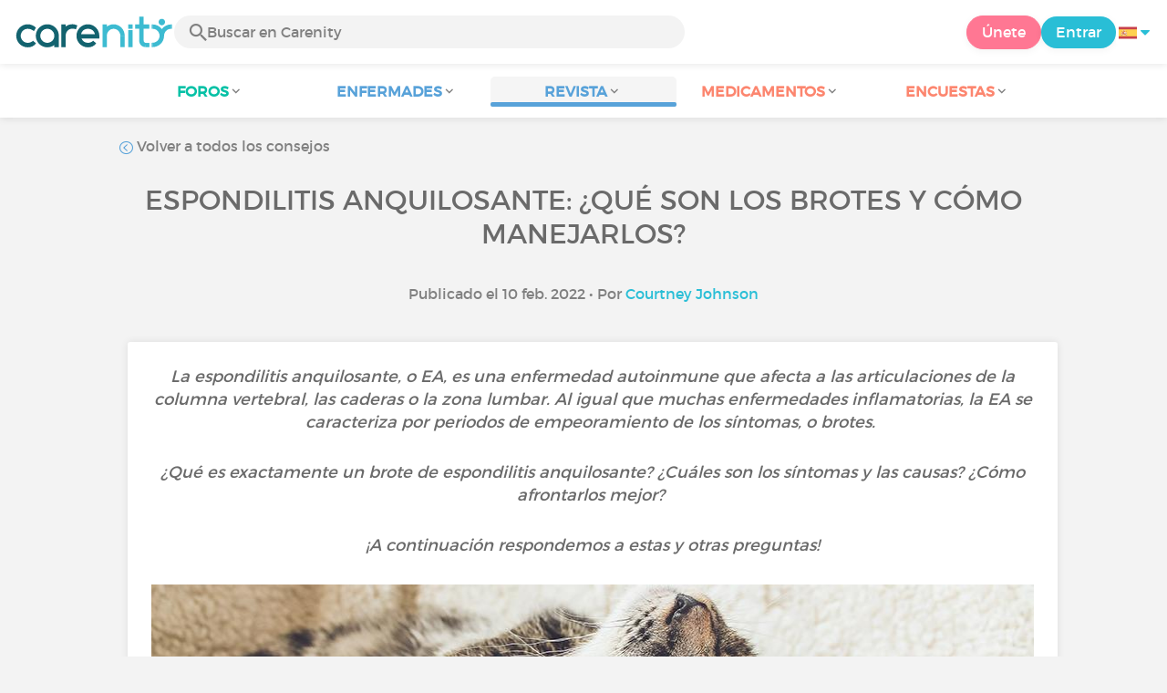

--- FILE ---
content_type: text/html; charset=UTF-8
request_url: https://www.carenity.es/informacion-enfermedad/revista/consejos/espondilitis-anquilosante-que-son-los-brotes-y-como-manejarlos-1508
body_size: 17296
content:
<!doctype html>
<html lang="es-ES" prefix="og: http://ogp.me/ns#">

    <head>
        <script type="text/javascript" nonce="ZreU8m5Gd5Ae">
  
window.gdprAppliesGlobally=true;(function(){function a(e){if(!window.frames[e]){if(document.body&&document.body.firstChild){var t=document.body;var n=document.createElement("iframe");n.style.display="none";n.name=e;n.title=e;t.insertBefore(n,t.firstChild)}
else{setTimeout(function(){a(e)},5)}}}function e(n,r,o,c,s){function e(e,t,n,a){if(typeof n!=="function"){return}if(!window[r]){window[r]=[]}var i=false;if(s){i=s(e,t,n)}if(!i){window[r].push({command:e,parameter:t,callback:n,version:a})}}e.stub=true;function t(a){if(!window[n]||window[n].stub!==true){return}if(!a.data){return}
var i=typeof a.data==="string";var e;try{e=i?JSON.parse(a.data):a.data}catch(t){return}if(e[o]){var r=e[o];window[n](r.command,r.parameter,function(e,t){var n={};n[c]={returnValue:e,success:t,callId:r.callId};a.source.postMessage(i?JSON.stringify(n):n,"*")},r.version)}}
if(typeof window[n]!=="function"){window[n]=e;if(window.addEventListener){window.addEventListener("message",t,false)}else{window.attachEvent("onmessage",t)}}}e("__tcfapi","__tcfapiBuffer","__tcfapiCall","__tcfapiReturn");a("__tcfapiLocator");(function(e){
  var t=document.createElement("script");t.id="spcloader";t.type="text/javascript";t.async=true;t.src="https://sdk.privacy-center.org/"+e+"/loader.js?target="+document.location.hostname;t.charset="utf-8";var n=document.getElementsByTagName("script")[0];var nonce=n.parentNode.querySelector('[nonce]').nonce;t.setAttribute('nonce', nonce);n.parentNode.insertBefore(t,n)})("c463172b-0486-4b98-bbf6-ef8d9157326b")})();
  
</script>
  <script nonce="ZreU8m5Gd5Ae">
    window.didomiConfig = {
      app: {
        privacyPolicyURL: window.location.origin + '/politicas-de-uso'
      }
    };
  </script>                            <meta content="IE=edge" http-equiv="X-UA-Compatible">
        <meta charset="utf-8">
        <meta content="width=device-width,initial-scale=1.0,minimum-scale=1.0" name="viewport">

                            
                                   
                       
                           
                <title>Brotes de la espondilitis anquilosante: síntomas y cómo manejarlos - Carenity</title>
        <meta name="description" content="¿Qué es un brote de EA? ¿Cómo afrontarlos mejor? ¡Te lo explicamos en Carenity!">
                <meta property="og:title" content="Brotes de la espondilitis anquilosante: síntomas y cómo manejarlos - Carenity">
        <meta property="og:description" content="¿Qué es un brote de EA? ¿Cómo afrontarlos mejor? ¡Te lo explicamos en Carenity!">

        <meta property="og:image" content="https://cdn-member.carenity.es/images/magazine/article/700x220/5.jpeg" />
        <meta property="og:url" content="https://www.carenity.es/informacion-enfermedad/revista/consejos/espondilitis-anquilosante-que-son-los-brotes-y-como-manejarlos-1508?0=18.172.170.688%2F4%2F2023+1%3A52%3A20+PM" />
                <meta name="twitter:card" content="summary" />
        <meta name="twitter:title" content="Brotes de la espondilitis anquilosante: síntomas y cómo manejarlos - Carenity" />
        <meta name="twitter:description" content="¿Qué es un brote de EA? ¿Cómo afrontarlos mejor? ¡Te lo explicamos en Carenity!" />
        <meta name="twitter:image" content="https://cdn-member.carenity.es/images/magazine/article/700x220/5.jpeg" />
        <meta name="twitter:url" content="https://www.carenity.es/informacion-enfermedad/revista/consejos/espondilitis-anquilosante-que-son-los-brotes-y-como-manejarlos-1508?0=18.172.170.688%2F4%2F2023+1%3A52%3A20+PM" />
        
            
        
        
        <link rel="shortcut icon" type="image/png" href="/static/themes-v3/carenity/images/default/icons/favicon.png?1720004028"/>
        <link rel="icon" href="/static/themes-v3/carenity/images/default/icons/icon-xxs.png?1720004028" sizes="32x32" >
        <link rel="icon" href="/static/themes-v3/carenity/images/default/icons/icon-xs.png?1720004028" sizes="48x48" >
        <link rel="icon" href="/static/themes-v3/carenity/images/default/icons/icon-s.png?1720004028" sizes="96x96" >
        <link rel="icon" href="/static/themes-v3/carenity/images/default/icons/icon-md.png?1720004028" sizes="144x144" >
        <!--[if IE]><link rel="shortcut icon" type="image/x-icon" href="/static/themes-v3/carenity/images/default/icons/favicon.ico?1720004028" /><![endif]-->
        <link rel="preload" href="/static/themes-v3/default/fonts/montserrat-light-webfont.woff2" as="font" type="font/woff2" crossorigin>
        <link rel="preload" href="/static/themes-v3/default/fonts/montserrat-regular-webfont.woff2" as="font" type="font/woff2" crossorigin>
        <link rel="preload" href="/static/themes-v3/default/fonts/icomoon.woff?version=1734016359" as="font" type="font/woff" crossorigin>
        <link href="/static/themes-v3/default/stylesheets/public.css?1768209812" rel="stylesheet">

                            <link rel="alternate" hreflang="de-de" href="https://www.carenity.de/informationen-krankheit/magazin/ratschlage/spondylitis-ankylosans-was-ist-ein-schub-und-wie-kann-man-ihn-managen-980?0=18.172.170.688%2F4%2F2023+1%3A52%3A20+PM" />
<link rel="alternate" hreflang="en-gb" href="https://www.carenity.co.uk/condition-information/magazine/advice/ankylosing-spondylitis-what-are-flareups-and-how-to-manage-them-1722?0=18.172.170.688%2F4%2F2023+1%3A52%3A20+PM" />
<link rel="alternate" hreflang="es-es" href="https://www.carenity.es/informacion-enfermedad/revista/consejos/espondilitis-anquilosante-que-son-los-brotes-y-como-manejarlos-1508?0=18.172.170.688%2F4%2F2023+1%3A52%3A20+PM" />
<link rel="alternate" hreflang="fr-fr" href="https://www.carenity.com/infos-maladie/magazine/conseils/spondylarthrite-ankylosante-questce-quune-pousse-et-comment-la-gerer-2194?0=18.172.170.688%2F4%2F2023+1%3A52%3A20+PM" />
<link rel="alternate" hreflang="it-it" href="https://www.carenity.it/info-malattia/rivista/consigli/spondilite-anchilosante-cosa-sono-i-flareup-e-come-gestirli-1204?0=18.172.170.688%2F4%2F2023+1%3A52%3A20+PM" />
<link rel="alternate" hreflang="en-us" href="https://www.carenity.us/condition-information/magazine/advice/ankylosing-spondylitis-what-are-flareups-and-how-to-manage-them-1338?0=18.172.170.688%2F4%2F2023+1%3A52%3A20+PM" />

            
                                                    
                <link rel="canonical" href="https://www.carenity.es/informacion-enfermedad/revista/consejos/espondilitis-anquilosante-que-son-los-brotes-y-como-manejarlos-1508" />
            
                        
            
                                    </head>
    <body id="top" class="univers-info">
    <noscript><iframe src="https://www.googletagmanager.com/ns.html?id=GTM-M6T5QH" height="0" width="0" style="display:none;visibility:hidden"></iframe></noscript>
                <header class="header">
    <div class="nav-header display-flex">
                
        <div class="mobile-menu-action display-max-tablet">
            <span class="burger-menu icon-burger-menu"></span>
                    <div class="vr"></div>
            <span class="searchBtn icon-bold-search"></span>
            </div>
    <div class="display-min-desktop">
        <div class="header-logo">
            <a href="/">
                <img alt="Logo Carenity" class="logo " src="/static/themes-v3/default/images/default/svg/logo/logo.svg?1720004028" />
            </a>

                            <form id="top-form-search">
                    <div class="searchForm">
                        <span class="searchBtn icon-bold-search"></span>
                        <input type="hidden" id="top-mid">
                                                <input type="text" id="top-search" class="searchBar" placeholder="Buscar en Carenity" >
                        <span class="clear-btn icon-close"></span>
                        <div id="top-maladies-result"></div>
                    </div>
                </form>
                    </div>
    </div>
    <div class="display-max-tablet">
        <div class="header-logo">
            <a href="/">
                <img alt="Logo Carenity" class="logo " src="/static/themes-v3/default/images/default/svg/logo/logo.svg?1720004028" />
            </a>
        </div>
    </div>
    <div class="cta">
                    <a href="/inscripcion?g=/informacion-enfermedad/revista/consejos/espondilitis-anquilosante-que-son-los-brotes-y-como-manejarlos-1508?utm_content=btn-register-menu" rel="nofollow" class="btn btn-rounded btn-signin display-min-desktop">Únete</a>
            <a href="/conexion?g=/informacion-enfermedad/revista/consejos/espondilitis-anquilosante-que-son-los-brotes-y-como-manejarlos-1508" class="btn btn-rounded btn-carenity display-min-desktop">Entrar</a>
                <div id="conteneur-header-flags" class="conteneur-global-flags composant-flag-common">
    <div class="conteneur-flag-button">
                <a class="link-flag-svg no-link">
    <img width="20" height="20" src="/static/themes-v3/default/images/default/svg/flag-es.svg?1720004028" title="Español" alt="flag es" class="flag-svg">
</a>        <i class="icon-sort-down"></i>
    </div>

        <div class="conteneur-flags-selection">
                                    <a class="link-flag-svg" href="https://www.carenity.com">
    <img width="40" height="45" src="/static/themes-v3/default/images/default/svg/flag-fr.svg?1720004028" title="Francés" alt="flag fr" class="flag-svg">
</a>                                                <a class="link-flag-svg" href="https://www.carenity.co.uk">
    <img width="40" height="45" src="/static/themes-v3/default/images/default/svg/flag-en.svg?1720004028" title="Inglés" alt="flag en" class="flag-svg">
</a>                                                                    <a class="link-flag-svg" href="https://www.carenity.de">
    <img width="40" height="45" src="/static/themes-v3/default/images/default/svg/flag-de.svg?1720004028" title="Alemán" alt="flag de" class="flag-svg">
</a>                                                <a class="link-flag-svg" href="https://www.carenity.it">
    <img width="40" height="45" src="/static/themes-v3/default/images/default/svg/flag-it.svg?1720004028" title="Italiano" alt="flag it" class="flag-svg">
</a>                                                <a class="link-flag-svg" href="https://www.carenity.us">
    <img width="40" height="45" src="/static/themes-v3/default/images/default/svg/flag-us.svg?1720004028" title="USA" alt="flag us" class="flag-svg">
</a>                        </div>
</div>    </div>
</div>
<div class="mobile-menu display-max-tablet">
    <div class="mobile-menu-nav">
        <a class="home" href="/">
            <i class="icon-forum-home" ></i>
            Inicio
        </a>
        <hr>
        <p class="text-color-exchange expanded" aria-expanded="true" aria-controls="mobile-menu-forum" data-toggle="collapse" data-target="#mobile-menu-forum">
            <i class="icon-exchange"></i>
            <span>Foros</span>
            <i class="icon-arrows-down"></i>
        </p>
        <div class="menu-collapse collapse in exchange" id="mobile-menu-forum">
            <div>
                <div class="menu-li"><a class="" href="/foro">Las últimas discusiones</a></div>
                <div class="menu-li"><a class="" href="/foro/otras-discusiones">Discusiones generales</a></div>
                <div class="menu-li menu-li-see-all"><a class="" href="/foro/indice-foros">Ver todo - Índice de foros de la A a la Z</a></div>
            </div>
        </div>
        <hr>
        <p class="text-color-info expanded" aria-expanded="true" aria-controls="mobile-menu-disease" data-toggle="collapse" data-target="#mobile-menu-disease">
            <i class="icon-red-cross"></i>
            <span>Enfermades</span>
            <i class="icon-arrows-down"></i>
        </p>
        <div class="menu-collapse collapse in information" id="mobile-menu-disease">
            <div>
                <div class="menu-li"><a class="" href="/informacion-enfermedad">Fichas descriptivas de las enfermedades</a></div>
                <div class="menu-li menu-li-see-all"><a class="" href="/informacion-enfermedad/indice-enfermedades">Ver todo - Índice de enfermedades de la A a la Z</a></div>
            </div>
        </div>
        <hr>
        <p class="text-color-info expanded" aria-expanded="true" aria-controls="mobile-menu-magazine" data-toggle="collapse" data-target="#mobile-menu-magazine">
            <i class="icon-magazine"></i>
            <span>Revista</span>
            <i class="icon-arrows-down"></i>
        </p>
        <div class="menu-collapse collapse in information" id="mobile-menu-magazine">
            <div>
                <div class="menu-li"><a class="" href="/informacion-enfermedad/revista">En portada</a></div>
                <div class="menu-li"><a class="" href="/informacion-enfermedad/revista/actualidad">Actualidad</a></div>
                <div class="menu-li"><a class="" href="/informacion-enfermedad/revista/testimonios">Testimonios</a></div>
                                <div class="menu-li"><a class="" href="/informacion-enfermedad/revista/nutricion">Nutrición</a></div>
                <div class="menu-li"><a class="" href="/informacion-enfermedad/revista/consejos">Consejos</a></div>
                <div class="menu-li"><a class="" href="/informacion-enfermedad/revista/Derechos-y-procedimientos-administrativos">Derechos y procedimientos</a></div>
            </div>
        </div>
        <hr>
                    <p class="text-color-opinion expanded" aria-expanded="true" aria-controls="mobile-menu-mediaction" data-toggle="collapse" data-target="#mobile-menu-mediaction">
                <i class="icon-medication-sheet"></i>
                <span>Medicamentos</span>
                <i class="icon-arrows-down"></i>
            </p>
            <div class="menu-collapse collapse in opinion" id="mobile-menu-mediaction">
                <div>
                    <div class="menu-li"><a class="" href="/dar-mi-opinion/medicamentos">Ficha descriptiva del medicamento</a></div>
                    <div class="menu-li menu-li-see-all"><a class="" href="/dar-mi-opinion/indice-medicamentos">Ver todo - Índice de medicamentos de la A a la Z</a></div>
                </div>
            </div>
            <hr>
                <p class="text-color-opinion expanded" aria-expanded="true" aria-controls="mobile-menu-survey" data-toggle="collapse" data-target="#mobile-menu-survey">
            <i class="icon-survey"></i>
            <span>Encuestas</span>
            <i class="icon-arrows-down"></i>
        </p>
        <div class="menu-collapse collapse in opinion" id="mobile-menu-survey">
            <div>
                <div class="menu-li"><a class="" href="/dar-mi-opinion/encuestas">Las encuestas en curso</a></div>
                <div class="menu-li"><a class="" href="/dar-mi-opinion/encuestas/terminadas">Los resultados de las encuestas</a></div>
            </div>
        </div>
        <hr>
    </div>
    <div class="mobile-menu-cta">
                    <a href="/inscripcion?g=/informacion-enfermedad/revista/consejos/espondilitis-anquilosante-que-son-los-brotes-y-como-manejarlos-1508?utm_content=btn-register-menu" rel="nofollow" class="btn btn-rounded btn-signin">Únete</a>
            <a href="/conexion?g=/informacion-enfermedad/revista/consejos/espondilitis-anquilosante-que-son-los-brotes-y-como-manejarlos-1508" class="btn btn-rounded btn-carenity">Entrar</a>
            </div>
</div>
    <div class="mobile-search-bar display-max-tablet">
        <span class="mobile-search-back icon-left-arrow"></span>
        <div class="vr"></div>
    </div>
    <nav class="subnav public">
    <ul class="container">
        <li class="echanger">
            <div class="dropdown-subnav" tabindex="0" role="button" aria-haspopup="true" aria-expanded="false">
                <p class="dropdownMenu">
                    <span class="module">Foros</span><i class="icon icon-arrows-down"></i>
                </p>
                <div class="is-active"></div>
            </div>
            <ul class="dropdown-menu" role="menu" aria-hidden="true">
                <li class="menu-li"><a role="menuitem" class="" href="/foro">Las últimas discusiones</a></li>
                <li class="menu-li"><a role="menuitem" class="" href="/foro/otras-discusiones">Discusiones generales</a></li>
                <li class="menu-li menu-li-see-all"><a role="menuitem" class="" href="/foro/indice-foros">Ver todo - Índice de foros de la A a la Z</a></li>
            </ul>
        </li>
        <li class="informer">
            <div class="dropdown-subnav" tabindex="0" role="button" aria-haspopup="true" aria-expanded="false">
                <p class="dropdownMenu">
                    <span class="module">Enfermades</span><i class="icon icon-arrows-down"></i>
                </p>
                <div class="is-active"></div>
            </div>
            <ul class="dropdown-menu" role="menu" aria-hidden="true">
                <li class="menu-li"><a role="menuitem" class="" href="/informacion-enfermedad">Fichas descriptivas de las enfermedades</a></li>
                <li class="menu-li menu-li-see-all"><a role="menuitem" class="" href="/informacion-enfermedad/indice-enfermedades">Ver todo - Índice de enfermedades de la A a la Z</a></li>
            </ul>
        </li>
        <li class="informer">
            <div class="dropdown-subnav active" tabindex="0" role="button" aria-haspopup="true" aria-expanded="false">
                <p class="dropdownMenu">
                    <span class="module">Revista</span><i class="icon icon-arrows-down"></i>
                </p>
                <div class="is-active"></div>
            </div>
            <ul class="dropdown-menu" role="menu" aria-hidden="true">
                <li class="menu-li"><a role="menuitem" class="" href="/informacion-enfermedad/revista">En portada</a></li>
                <li class="menu-li"><a role="menuitem" class="" href="/informacion-enfermedad/revista/actualidad">Actualidad</a></li>
                <li class="menu-li"><a role="menuitem" class="" href="/informacion-enfermedad/revista/testimonios">Testimonios</a></li>
                                <li class="menu-li"><a role="menuitem" class="" href="/informacion-enfermedad/revista/nutricion">Nutrición</a></li>
                <li class="menu-li"><a role="menuitem" class="" href="/informacion-enfermedad/revista/consejos">Consejos</a></li>
                <li class="menu-li"><a role="menuitem" class="" href="/informacion-enfermedad/revista/Derechos-y-procedimientos-administrativos">Derechos y procedimientos</a></li>
            </ul>
        </li>
                <li class="donner">
            <div class="dropdown-subnav" tabindex="0" role="button" aria-haspopup="true" aria-expanded="false">
                <p class="dropdownMenu">
                    <span class="module">Medicamentos</span><i class="icon icon-arrows-down"></i>
                </p>
                <div class="is-active"></div>
            </div>
            <ul class="dropdown-menu" role="menu" aria-hidden="true">
                <li class="menu-li"><a role="menuitem" class="" href="/dar-mi-opinion/medicamentos">Ficha descriptiva del medicamento</a></li>
                <li class="menu-li menu-li-see-all"><a role="menuitem" class="" href="/dar-mi-opinion/indice-medicamentos">Ver todo - Índice de medicamentos de la A a la Z</a></li>
            </ul>
        </li>
                <li class="donner">
            <div class="dropdown-subnav" tabindex="0" role="button" aria-haspopup="true" aria-expanded="false">
                <p class="dropdownMenu">
                    <span class="module">Encuestas</span><i class="icon icon-arrows-down"></i>
                </p>
                <div class="is-active"></div>
            </div>
            <ul class="dropdown-menu" role="menu" aria-hidden="true">
                <li class="menu-li"><a role="menuitem" class="" href="/dar-mi-opinion/encuestas">Las encuestas en curso</a></li>
                <li class="menu-li"><a role="menuitem" class="" href="/dar-mi-opinion/encuestas/terminadas">Los resultados de las encuestas</a></li>
            </ul>
        </li>
    </ul>
</nav>
<div class="subnav-fantome"></div></header>        <section id="main"  role="main">
                        
                        <a class="magazine-mobile-top-btn text-center smoothScroll display-max-tablet" href="#top">
    <i class="icon icon-dropup"></i>
    <p>
        Top
    </p>
</a>
        
<script type="application/ld+json" nonce="ZreU8m5Gd5Ae">
    {"@context":"http://schema.org/","@type":"Article","headline":"Espondilitis anquilosante: \u00bfQu\u00e9 son los brotes y c\u00f3mo manejarlos? ","description":"\u00bfQu\u00e9 es la espondilitis anquilosante (EA)? \u00bfQu\u00e9 es un brote?\u00a0La espondilitis anquilosante (EA) ","articleBody":"\u00bfQu\u00e9 es la espondilitis anquilosante (EA)? \u00bfQu\u00e9 es un brote?\u00a0La espondilitis anquilosante (EA) es una forma de artritis autoinmune que suele afectar a la columna vertebral, las caderas o las articulaciones sacroil\u00edacas (que conectan la columna con la pelvis), pero tambi\u00e9n a las rodillas, los tobillos, el cuello o las entesis (tejidos conectivos donde los ligamentos y los tendones se unen al hueso). Esta enfermedad provoca la inflamaci\u00f3n de las zonas afectadas, desencadenando dolor, rigidez e hinchaz\u00f3n, entre otros s\u00edntomas.\u00a0Al igual que otros tipos de enfermedades inflamatorias, la espondilitis anquilosante tambi\u00e9n se caracteriza por periodos de empeoramiento de los s\u00edntomas, o brotes, y periodos de menos s\u00edntomas, m\u00e1s leves o inexistentes, o de remisi\u00f3n.\u00a0Mientras que las personas que padecen EA suelen tener un dolor cr\u00f3nico de cadera, pelvis y espalda baja que aparece y desaparece, durante un brote este dolor se vuelve significativamente m\u00e1s fuerte y debilitante. Durante un brote, el paciente puede necesitar m\u00e1s tratamientos o cuidados que en un periodo de remisi\u00f3n.\u00a0La investigaci\u00f3n ha indicado que los brrrotes de la EA son comunes: un estudio de 2017 publicado en el Journal of Rheumatology descubri\u00f3 que los pacientes experimentan en promedio un brote por mes que dura alrededor de 2 semanas, mientras que un estudio de 2010 en la revista Rheumatology de la Sociedad Brit\u00e1nica de Reumatolog\u00eda observ\u00f3 que el 70% de los pacientes con EA experimentan un brote en una semana determinada.\u00bfCu\u00e1les son los diferentes tipos de brotes de EA? \u00bfCu\u00e1les son los s\u00edntomas?\u00a0\u00a0Aunque los brotes de la espondilitis anquilosante suelen variar seg\u00fan el paciente, los investigadores han podido identificar dos tipos principales:\u00a0\u00a0Brotes localizados: cuando los s\u00edntomas afectan a una zona principal, causando dolor, fatiga e inmovilidad.\u00a0Brotes generalizados: cuando los s\u00edntomas son m\u00e1s graves y afectan a varias zonas del cuerpo. Los pacientes suelen experimentar s\u00edntomas similares a los de la gripe (fiebre, sudoraci\u00f3n, etc.), espasmos musculares, ardor en las articulaciones y aumento de la sensibilidad, adem\u00e1s de los s\u00edntomas experimentados durante un brote localizado.\u00a0Los pacientes suelen manifestar los siguientes s\u00edntomas durante un brote de EA:\u00a0Dolor en las caderas, la zona lumbar y las nalgas: el dolor puede desarrollarse gradualmente a lo largo de unas semanas o meses, con molestias en un lado o en lados alternos. Suele ser un dolor sordo que empeora a primera hora de la ma\u00f1ana al despertarse.\u00a0Fatiga: la inflamaci\u00f3n y el dolor duraderos tambi\u00e9n pueden provocar una fatiga y un cansancio intensos, que pueden empeorar si se duerme mal por la noche debido a las molestias y el dolor.\u00a0Rigidez: el dolor en las caderas, la parte baja de la espalda y las nalgas puede ir acompa\u00f1ado de rigidez, lo que dificulta estar de pie, sobre todo por la ma\u00f1ana y por la noche. Puede empeorar tras un periodo de inactividad.\u00a0Dolor y rigidez en otras articulaciones: aunque el dolor suele centrarse en la zona lumbar, tambi\u00e9n puede afectar a otras articulaciones durante un brote. La entesitis (inflamaci\u00f3n de la inserci\u00f3n del tend\u00f3n en el hueso) en las articulaciones del tobillo o la rodilla, la costocondritis (inflamaci\u00f3n del cart\u00edlago que conecta las costillas con el estern\u00f3n) y el dolor de cuello tambi\u00e9n son comunes.\u00a0Fiebre: la fiebre puede ser un signo de un brote de EA, pero sigue siendo importante informar a tu m\u00e9dico si la experimentas, ya que podr\u00eda ser un signo de otro problema de salud, especialmente una infecci\u00f3n. Los pacientes que toman productos biol\u00f3gicos, un r\u00e9gimen de tratamiento com\u00fan para la EA, corren un mayor riesgo de infecci\u00f3n, por lo que es importante que te pongas en contacto con tu m\u00e9dico si experimentas fiebre u otro s\u00edntoma de infecci\u00f3n, como sudoraci\u00f3n, escalofr\u00edos o p\u00e9rdida de peso.\u00a0\u00a0Problemas oculares: la Spondylitis Association of America informa de que hasta el 40% de las personas que padecen espondilitis -t\u00e9rmino que engloba un grupo de enfermedades inflamatorias que incluyen la EA, la artritis psori\u00e1sica y otras- experimentan una inflamaci\u00f3n ocular, denominada iritis o uve\u00edtis. Esta inflamaci\u00f3n provoca dolor, enrojecimiento, visi\u00f3n borrosa, sensibilidad a la luz o motas en uno o ambos ojos.\u00a0Depresi\u00f3n: el dolor cr\u00f3nico puede ser mentalmente, adem\u00e1s de f\u00edsicamente, agotador. Los estudios han demostrado que hasta el 75% de los pacientes con espondilitis anquilosante experimentan s\u00edntomas emocionales como la depresi\u00f3n durante un brote.\u00a0\u00bfCu\u00e1les son las causas de los brotes de EA?\u00a0Desgraciadamente, a\u00fan no se conocen las causas de la espondilitis anquilosante y sus brotes, que no siempre pueden prevenirse o controlarse.\u00a0Algunos brotes pueden aparecer despu\u00e9s de infecciones, situaciones de mucho estr\u00e9s, cambios de tiempo o sobreesfuerzo. Muchos pacientes son capaces de identificar los factores desencadenantes de sus brotes con el tiempo, lo que les ayuda a prevenirlos o a desarrollar un plan de control.\u00a0\u00bfC\u00f3mo se tratan los brotes de EA?\u00a0Tratamientos farmacol\u00f3gicos\u00a0La opci\u00f3n de tratamiento de primera l\u00ednea para las reagudizaciones de la espondilitis anquilosante son los AINE, como el ibuprofeno (Nurofen\u00ae, Espidifen\u00ae), la aspirina o el naproxeno (Lundiran\u00ae), que ayudan a aliviar la inflamaci\u00f3n.\u00a0\u00a0Tambi\u00e9n pueden recetarse medicamentos corticosteroides como la prednisona, un potente antiinflamatorio, en caso de brotes graves que no respondan a tratamientos m\u00e1s conservadores. Pueden administrarse por inyecci\u00f3n para una acci\u00f3n m\u00e1s potente y r\u00e1pida.\u00a0En el caso de brotes de EA que progresan en gravedad, son m\u00e1s duraderos o se producen con m\u00e1s frecuencia, pueden recetarse f\u00e1rmacos biol\u00f3gicos, un tipo de medicamento antirreum\u00e1tico modificador de la enfermedad (DMARD). Estos f\u00e1rmacos, adem\u00e1s de aliviar los s\u00edntomas de la EA, ayudan a bloquear el proceso inflamatorio en el organismo antes de que se inicie.En Espa\u00f1a hay actualmente 7 f\u00e1rmacos biol\u00f3gicos aprobados para el tratamiento de la EA:\u00a0\u00a05 anti-TNF\u03b1:Adalimumab (Humira\u00ae)\u00a0Certolizumab pegol (Cimzia\u00ae)\u00a0Etanercept (Enbrel\u00ae, Benepali\u00ae, Erelzi\u00ae)\u00a0Infliximab (Remicade\u00ae), o los biosimilares Inflectra\u00ae (infliximab-dyyb), Flixabi\u00ae (infliximab-abda) y Remsima\u00ae.\u00a0Golimumab (Simponi\u00ae)\u00a0Y 2 no anti-TNF\u03b1:\u00a0Ixekizumab (Taltz\u00ae)\u00a0Secukinumab (Cosentyx\u00ae)\u00a0La Agencia Europea tambi\u00e9n ha aprobado a finales de 2021 1 inhibidor de la Janus quinasa (JAK):Tofacitinib (Xeljanz\u00ae)\u00a0Por \u00faltimo, tambi\u00e9n puede recetarse metotrexato, otro FAME y un f\u00e1rmaco de quimioterapia habitual, por v\u00eda oral o inyectable.\u00a0\u00a0&gt;&gt; \u00a1Aprende m\u00e1s sobre el metotrexato en nuestro art\u00edculo aqu\u00ed! &lt;&lt;\u00a0Ejercicio suave\u00a0En el caso de la espondilitis anquilosante, el dolor suele ser m\u00e1s intenso tras periodos de inactividad y mejora con el movimiento. Por eso es importante mantenerse en movimiento, mediante ejercicios adaptados y con moderaci\u00f3n. El yoga modificado, el tai chi, los paseos, la m\u00e1quina el\u00edptica, la nataci\u00f3n, los ejercicios de amplitud de movimiento o incluso simplemente los estiramientos profundos o la respiraci\u00f3n son ejercicios que pueden beneficiar a los pacientes con EA.\u00a0Encontrar un equilibrio entre el ejercicio suave y el reposo puede ser una gran herramienta para controlar un brote.\u00a0Estimulaci\u00f3n nerviosa el\u00e9ctrica transcut\u00e1nea (TENS)\u00a0\u00a0Aunque su nombre sea intimidante, la TENS puede ser una terapia complementaria \u00fatil para ayudar a controlar el dolor. Un dispositivo TENS, que puede ser prescrito por un fisioterapeuta, regula la respuesta al dolor bloqueando las se\u00f1ales nerviosas al cerebro.\u00a0\u00a0Aunque a\u00fan no a sido demostrada emp\u00edricamente su eficacia, muchos pacientes se benefician de ella y su uso es seguro una vez que se les ha ense\u00f1ado correctamente a utilizarla.\u00a0Terapia de fr\u00edo o calor\u00a0Aunque no hay muchas pruebas cient\u00edficas sobre el efecto del calor o del hielo, muchos pacientes consideran que utilizar una almohadilla t\u00e9rmica o tomar un ba\u00f1o o ducha caliente por la ma\u00f1ana puede aliviar el dolor y la rigidez. Del mismo modo, aplicar una compresa fr\u00eda en las zonas inflamadas puede ayudar a reducir la inflamaci\u00f3n.\u00a0\u00bfC\u00f3mo afrontar un brote de EA?\u00a0\u00a0He aqu\u00ed algunos consejos que pueden ayudarte a afrontar un brote de EA:\u00a0Prep\u00e1rate para un broteCuando se trata de brotes de EA, un poco de prevenci\u00f3n puede servir de mucho. Aunque no hay forma de detener por completo un brote, hay medidas que pueden tomarse para controlarlo mejor. Los estiramientos, el entrenamiento de fuerza, la mejora de la postura y los ejercicios de resistencia para la salud del coraz\u00f3n pueden ayudarte a afrontar mejor un brote.\u00a0Los m\u00e9dicos recomiendan realizar actividades o ejercicios que favorezcan la extensi\u00f3n y rotaci\u00f3n de la columna vertebral y trabajen la fuerza de las rodillas y la cadera, e incorporarlos a la vida diaria. Por ejemplo, cuando est\u00e9s en el trabajo, intenta hacer descansos regulares para no sentarse en su escritorio durante largos per\u00edodos de tiempo, opta por un escritorio de pie o intenta tumbarte boca abajo apoyado en los codos mientras juegas con sus hijos o nietos en lugar de sentarte en el suelo.\u00a0Encuentra las t\u00e9cnicas de control del dolor y el estr\u00e9s que te funcionan\u00a0\u00a0Adem\u00e1s de las opciones medicinales para aliviar el dolor, muchas t\u00e9cnicas de mente y cuerpo, como la meditaci\u00f3n, la conciencia plena o la respiraci\u00f3n profunda, pueden ayudar a aliviar o apartar la mente del dolor. Centrarte en las zonas del cuerpo que no te duelen e integrar los ejercicios de respiraci\u00f3n en tu rutina puede ayudarte a reducir la ansiedad que puedas sentir por tus molestias.\u00a0Adem\u00e1s, no te olvides de controlar tu salud mental. El dolor cr\u00f3nico puede ser un reto tanto para el cuerpo como para la mente. A muchos pacientes les resulta beneficioso hablar con un terapeuta u otro profesional de la salud mental que entienda el dolor cr\u00f3nico, o unirse a grupos de apoyo como el foro de espondilitis anquilosante de Carenity, donde puedes compartir tus experiencias con otras personas que te entienden.\u00a0T\u00f3mate tu tiempo para descansar\u00a0\u00a0Aunque puede ser dif\u00edcil cuando tienes una agenda muy apretada, es importante conocer tus l\u00edmites y saber cu\u00e1ndo es el momento de parar. Intenta incorporar tiempo para el descanso en tu rutina diaria y, si notas que se avecina un brote, no dudes en tomarte un descanso o pedir ayuda a tus familiares o amigos.\u00bfEste art\u00edculo te ha sido de ayuda?\u00a0\u00a0\u00a1Haz clic en \"Me gusta\" y comparte tu opini\u00f3n y tus interrogantes con la comunidad m\u00e1s abajo en los comentarios!\u00a0\u00a0\u00a1Cuidate!\u00a0","datePublished":"2022-02-10 00:00:00","url":"https://www.carenity.es/informacion-enfermedad/revista/consejos/espondilitis-anquilosante-que-son-los-brotes-y-como-manejarlos-1508","image":"https://cdn-member.carenity.es/images/magazine/article/700x220/5.png","Publisher":{"@type":"Organization","name":"Carenity","url":"https://www.carenity.es","logo":{"@type":"ImageObject","url":"https://www.carenity.es/static/themes-v3/default/images/default/svg/logo/logo.svg?1720004028"},"publishingPrinciples":"https://www.carenity.es/carta-editorial"},"mainEntityOfPage":{"@type":"WebPage"},"author":{"@type":"Person","name":"Courtney Johnson","jobTitle":"Redactora de Salud","url":"https://www.carenity.es/los-colaboradores/courtney-johnson"},"articleSection":"Consejos"}
</script><div class="container clear">
    <nav class="nav">
        <div class="link-nav link-nav-magazine">
            <a href="/informacion-enfermedad/revista/consejos?0=18.172.170.688%2F4%2F2023+1%3A52%3A20+PM" class="link">
                <i class="text-color-info icon-retour"></i> Volver a todos los consejos
            </a>
        </div>
    </nav>
                        
    
    
<script type="application/ld+json" nonce="ZreU8m5Gd5Ae">
    {
    "@context": "https://schema.org",
    "@type": "BreadcrumbList",
    "itemListElement": [
        {
            "@type": "ListItem",
            "position": 1,
            "name": "Inicio",
            "item": "https://www.carenity.es/"
        },
        {
            "@type": "ListItem",
            "position": 2,
            "name": "Informarme",
            "item": "https://www.carenity.es/informacion-enfermedad"
        },
        {
            "@type": "ListItem",
            "position": 3,
            "name": "Consejos",
            "item": "https://www.carenity.es/informacion-enfermedad/revista/consejos"
        },
        {
            "@type": "ListItem",
            "position": 4,
            "name": "Espondilitis anquilosante: \u00bfQu\u00e9 son los brotes y c\u00f3mo manejarlos? "
        }
    ]
}
</script>    <article class="main">
        <div class="module-press">
            <h1 class="text-center module-title title-main">Espondilitis anquilosante: ¿Qué son los brotes y cómo manejarlos? </h1>
            <p class="text-center">
            Publicado el 10 feb. 2022
                                        • Por <a href="/los-colaboradores/courtney-johnson">Courtney Johnson</a>
                        </p>
            <div class="module-press-list">
                <div class="box">
                    <div class="box-content">
                        <div class="box-intro-article">
                                                                                            <p>La espondilitis anquilosante, o EA, es una enfermedad autoinmune que afecta a las articulaciones de la columna vertebral, las caderas o la zona lumbar. Al igual que muchas enfermedades inflamatorias, la EA se caracteriza por periodos de empeoramiento de los síntomas, o brotes. </p><p>¿Qué es exactamente un brote de espondilitis anquilosante? ¿Cuáles son los síntomas y las causas? ¿Cómo afrontarlos mejor? </p><p>¡A continuación respondemos a estas y otras preguntas!</p>
                                                    </div>
                        <div class="box-img-article">
                                                                                            <picture>
                                    <source srcset="https://cdn-member.carenity.es/images/magazine/article/1000x220/5.jpeg" media="(min-width: 800px)">
                                    <source srcset="https://cdn-member.carenity.es/images/magazine/article/700x220/5.jpeg" media="(min-width: 400px)">
                                    <img loading="lazy" src="https://cdn-member.carenity.es/images/magazine/article/300x220/5.jpeg" alt="Espondilitis anquilosante: ¿Qué son los brotes y cómo manejarlos? ">
                                </picture>
                                                    </div>
                                                <h2><span style="color:rgb(89,162,217);">¿Qué es la espondilitis anquilosante (EA)? ¿Qué es un brote? </span></h2><p>La <a href="https://www.carenity.es/informacion-enfermedad/espondilitis-anquilosante-823?" title="" style="color:rgb(89,162,217);" target="_blank" rel="noreferrer noopener"><strong><u>espondilitis anquilosante (EA)</u></strong></a> es una forma de <strong>artritis autoinmune</strong> que suele afectar a la <strong>columna vertebral</strong>, las <strong>caderas</strong> o las <strong>articulaciones sacroilíacas</strong> (que conectan la columna con la pelvis), pero también a las <strong>rodillas</strong>, los <strong>tobillos</strong>, el <strong>cuello</strong> o las <strong>entesis</strong> (tejidos conectivos donde los ligamentos y los tendones se unen al hueso). Esta enfermedad provoca la<strong> inflamación</strong> de las zonas afectadas, desencadenando <strong>dolor</strong>, <strong>rigidez</strong> e <strong>hinchazón</strong>, entre otros síntomas. </p><p>Al igual que otros tipos de enfermedades inflamatorias, la espondilitis anquilosante también se caracteriza por periodos de empeoramiento de los síntomas, o <strong>brotes</strong>, y periodos de menos síntomas, más leves o inexistentes, o de <strong>remisión</strong>. </p><p>Mientras que las personas que padecen EA suelen tener un dolor crónico de cadera, pelvis y espalda baja que aparece y desaparece, durante un brote este dolor se vuelve <strong>significativamente más fuerte y debilitante</strong>. Durante un brote, el paciente puede necesitar más tratamientos o cuidados que en un periodo de remisión. </p><p>La investigación ha indicado que los brrrotes de la EA son comunes: un <a href="https://www.jrheum.org/content/44/4/425" title="" style="color:rgb(41,190,214);" target="_blank" rel="noreferrer noopener"><strong><u>estudio</u></strong></a> de 2017 publicado en el <a href="https://www.jrheum.org/" title="" style="color:rgb(41,190,214);" target="_blank" rel="noreferrer noopener"><u>Journal of Rheumatology</u></a> descubrió que los pacientes experimentan en promedio <strong>un brote por mes que dura alrededor de 2 semanas</strong>, mientras que un <a href="https://academic.oup.com/rheumatology/article/49/5/929/1785928" title="" style="color:rgb(41,190,214);" target="_blank" rel="noreferrer noopener"><strong><u>estudio</u></strong></a> de 2010 en la revista <a href="https://academic.oup.com/rheumatology" title="" style="color:rgb(41,190,214);" target="_blank" rel="noreferrer noopener"><u>Rheumatology</u></a> de la Sociedad Británica de Reumatología observó que el <strong>70%</strong> de los pacientes con EA experimentan un brote <strong>en una semana determinada.</strong></p><h2><span style="color:rgb(89,162,217);">¿Cuáles son los diferentes tipos de brotes de EA? ¿Cuáles son los síntomas?  </span></h2><p>Aunque los brotes de la espondilitis anquilosante suelen <strong>variar según el paciente</strong>, los investigadores han podido identificar <strong>dos tipos principales</strong>:  </p><ul><li><strong>Brotes localizados</strong>: cuando los síntomas afectan a <strong>una zona principal</strong>, causando dolor, fatiga e inmovilidad. </li><li><strong>Brotes generalizados</strong>: cuando los síntomas son <strong>más graves </strong>y afectan a <strong>varias zonas del cuerpo</strong>. Los pacientes suelen experimentar síntomas similares a los de la gripe (fiebre, sudoración, etc.), espasmos musculares, ardor en las articulaciones y aumento de la sensibilidad, además de los síntomas experimentados durante un brote localizado. </li></ul><p>Los pacientes suelen manifestar los siguientes síntomas durante un brote de EA: </p><ul><li><strong>Dolor en las caderas, la zona lumbar y las nalgas</strong>: el dolor puede desarrollarse gradualmente a lo largo de unas semanas o meses, con molestias en un lado o en lados alternos. Suele ser un dolor sordo que empeora a primera hora de la mañana al despertarse. </li><li><strong>Fatiga</strong>: la inflamación y el dolor duraderos también pueden provocar una fatiga y un cansancio intensos, que pueden empeorar si se duerme mal por la noche debido a las molestias y el dolor. </li><li><strong>Rigidez</strong>: el dolor en las caderas, la parte baja de la espalda y las nalgas puede ir acompañado de rigidez, lo que dificulta estar de pie, sobre todo por la mañana y por la noche. Puede empeorar tras un periodo de inactividad. </li><li><strong>Dolor y rigidez en otras articulaciones</strong>: aunque el dolor suele centrarse en la zona lumbar, también puede afectar a otras articulaciones durante un brote. La <strong>entesitis</strong> (inflamación de la inserción del tendón en el hueso) en las articulaciones del tobillo o la rodilla, la <strong>costocondritis</strong> (inflamación del cartílago que conecta las costillas con el esternón) y el <strong>dolor de cuello</strong> también son comunes. </li><li><strong>Fiebre</strong>: la fiebre puede ser un signo de un brote de EA, pero sigue siendo importante <strong>informar a tu médico </strong>si la experimentas, ya que podría ser un signo de otro problema de salud, especialmente una infección. Los pacientes que toman productos biológicos, un régimen de tratamiento común para la EA, corren un mayor riesgo de infección, por lo que es importante que te pongas en contacto con tu médico si experimentas fiebre u otro síntoma de infección, como sudoración, escalofríos o pérdida de peso.  </li><li><strong>Problemas oculares</strong>: la Spondylitis Association of America informa de que hasta el <strong>40%</strong> de las personas que padecen espondilitis -término que engloba un grupo de enfermedades inflamatorias que incluyen la EA, la artritis psoriásica y otras- experimentan una inflamación ocular, denominada<strong> iritis</strong> o <strong>uveítis</strong>. Esta inflamación provoca dolor, enrojecimiento, visión borrosa, sensibilidad a la luz o motas en uno o ambos ojos. </li><li><strong>Depresión</strong>: el dolor crónico puede ser mentalmente, además de físicamente, agotador. Los estudios han demostrado que hasta el <strong>75%</strong> de los pacientes con espondilitis anquilosante experimentan síntomas emocionales como la depresión durante un brote. </li></ul><h2><span style="color:rgb(89,162,217);">¿Cuáles son las causas de los brotes de EA? </span></h2><div><br /></div><p>Desgraciadamente, <strong>aún no se conocen las causas </strong>de la espondilitis anquilosante y sus brotes, que no siempre pueden prevenirse o controlarse. </p><p>Algunos brotes pueden aparecer después de <strong>infecciones, situaciones de mucho estrés, cambios de tiempo o sobreesfuerzo</strong>. Muchos pacientes son capaces de <strong>identificar los factores desencadenantes</strong> de sus brotes con el tiempo, lo que les ayuda a prevenirlos o a desarrollar un plan de control. </p><h2><span style="color:rgb(89,162,217);">¿Cómo se tratan los brotes de EA? </span></h2><h3><span style="color:rgb(9,48,55);">Tratamientos farmacológicos </span></h3><p>La opción de tratamiento de primera línea para las reagudizaciones de la espondilitis anquilosante son los <a href="https://www.carenity.es/informacion-enfermedad/revista/consejos/antiinflamatorios-esteroideos-y-no-esteroideos-te-lo-contamos-todo-1308" title="" style="color:rgb(89,162,217);" target="_blank" rel="noreferrer noopener"><strong><u>AINE</u></strong></a>, como el <a href="https://www.carenity.es/dar-mi-opinion/medicamentos/ibuprofeno-1932" title="" style="color:rgb(253,134,112);" target="_blank" rel="noreferrer noopener"><strong><u>ibuprofeno</u></strong></a> (<a href="https://www.carenity.es/dar-mi-opinion/medicamentos/nurofen-2798" title="" style="color:rgb(253,134,112);" target="_blank" rel="noreferrer noopener"><strong><u>Nurofen®</u></strong></a>, <a href="https://www.carenity.es/dar-mi-opinion/medicamentos/espidifen-1406?" title="" style="color:rgb(253,134,112);" target="_blank" rel="noreferrer noopener"><strong><u>Espidifen®</u></strong></a>), la <a href="https://www.carenity.es/dar-mi-opinion/medicamentos/aspirina-400?" title="" style="color:rgb(253,134,112);" target="_blank" rel="noreferrer noopener"><strong><u>aspirina</u></strong></a> o el <a href="https://www.carenity.es/dar-mi-opinion/medicamentos/naproxeno-2617?" title="" style="color:rgb(253,134,112);" target="_blank" rel="noreferrer noopener"><strong><u>naproxeno</u></strong></a> (<a href="https://www.carenity.es/dar-mi-opinion/medicamentos/lundiran-2365?" title="" style="color:rgb(253,134,112);" target="_blank" rel="noreferrer noopener"><strong><u>Lundiran®</u></strong></a>), que ayudan a aliviar la inflamación.  </p><p>También pueden recetarse <a href="https://www.carenity.es/informacion-enfermedad/revista/actualidad/todo-lo-que-necesitas-saber-sobre-los-tratamientos-con-corticoides-cortisona-utilidad-dosis-efectos-secundarios-1022" title="" style="color:rgb(89,162,217);" target="_blank" rel="noreferrer noopener"><strong><u>medicamentos corticosteroides</u></strong></a> como la <a href="https://www.carenity.es/dar-mi-opinion/medicamentos/prednisona-3135?" title="" style="color:rgb(253,134,112);" target="_blank" rel="noreferrer noopener"><strong><u>prednisona</u></strong></a>, un <strong>potente antiinflamatorio</strong>, en caso de brotes graves que no respondan a tratamientos más conservadores. Pueden administrarse por inyección para una acción más potente y rápida. </p><p>En el caso de brotes de EA que progresan en gravedad, son más duraderos o se producen con más frecuencia, pueden recetarse fármacos <a href="https://www.carenity.es/informacion-enfermedad/revista/consejos/que-es-la-bioterapia-especial-enfermedades-inflamatorias-697" title="" style="color:rgb(89,162,217);" target="_blank" rel="noreferrer noopener"><strong><u>biológicos</u></strong></a>, un tipo de <strong>medicamento antirreumático modificador de la enfermedad (DMARD)</strong>. Estos fármacos, además de aliviar los síntomas de la EA, ayudan a <strong>bloquear el proceso inflamatorio </strong>en el organismo antes de que se inicie.</p><p>En España hay actualmente 7 fármacos biológicos aprobados para el tratamiento de la EA:  </p><p><strong>5 anti-TNFα:</strong></p><ul><li><strong>Adalimumab </strong>(<a href="https://www.carenity.es/dar-mi-opinion/medicamentos/humira-1906?" title="" style="color:rgb(253,134,112);" target="_blank" rel="noreferrer noopener"><strong><u>Humira®</u></strong></a>) </li><li><strong>Certolizumab pegol </strong>(<a href="https://www.carenity.es/dar-mi-opinion/medicamentos/cimzia-808?" title="" style="color:rgb(253,134,112);" target="_blank" rel="noreferrer noopener"><strong><u>Cimzia®</u></strong></a>) </li><li><strong>Etanercept </strong>(<a href="https://www.carenity.es/dar-mi-opinion/medicamentos/enbrel-1351?" title="" style="color:rgb(253,134,112);" target="_blank" rel="noreferrer noopener"><strong><u>Enbrel®</u></strong></a>, <a href="https://www.carenity.es/dar-mi-opinion/medicamentos/benepali-508?" title="" style="color:rgb(253,134,112);" target="_blank" rel="noreferrer noopener"><strong><u>Benepali®</u></strong></a>, <a href="https://www.carenity.es/dar-mi-opinion/medicamentos/erelzi-1391?" title="" style="color:rgb(253,134,112);" target="_blank" rel="noreferrer noopener"><strong><u>Erelzi®</u></strong></a>) </li><li><strong>Infliximab</strong> (<a href="https://www.carenity.es/dar-mi-opinion/medicamentos/remicade-3303?" title="" style="color:rgb(253,134,112);" target="_blank" rel="noreferrer noopener"><strong><u>Remicade®</u></strong></a>), o los biosimilares <a href="https://www.carenity.es/dar-mi-opinion/medicamentos/inflectra-1994?" title="" style="color:rgb(253,134,112);" target="_blank" rel="noreferrer noopener"><strong><u>Inflectra®</u></strong></a> (infliximab-dyyb), <a href="https://www.carenity.es/dar-mi-opinion/medicamentos/flixabi-1561?" title="" style="color:rgb(253,134,112);" target="_blank" rel="noreferrer noopener"><strong><u>Flixabi®</u></strong></a> (infliximab-abda) y <a href="https://www.carenity.es/dar-mi-opinion/medicamentos/remsima-3309?" title="" style="color:rgb(253,134,112);" target="_blank" rel="noreferrer noopener"><strong><u>Remsima®</u></strong></a>. </li><li><strong>Golimumab</strong> (<a href="https://www.carenity.es/dar-mi-opinion/medicamentos/simponi-3559?" title="" style="color:rgb(253,134,112);" target="_blank" rel="noreferrer noopener"><strong><u>Simponi®</u></strong></a>) </li></ul><p>Y <strong>2 no anti-TNFα</strong>: </p><ul><li><strong>Ixekizumab</strong> (<a href="https://www.carenity.es/dar-mi-opinion/medicamentos/taltz-3728" title="" style="color:rgb(253,134,112);" target="_blank" rel="noreferrer noopener"><strong><u>Taltz®</u></strong></a>) </li><li><strong>Secukinumab</strong> (<a href="https://www.carenity.es/dar-mi-opinion/medicamentos/cosentyx-962?" title="" style="color:rgb(253,134,112);" target="_blank" rel="noreferrer noopener"><strong><u>Cosentyx®</u></strong></a>) </li></ul><p>La <span style="color:rgb(106,106,106);background-color:rgb(255,255,255);">Agencia Europea</span> también ha aprobado a finales de 2021 1 inhibidor de la Janus quinasa (JAK):</p><ul><li><strong>Tofacitinib</strong> (<a href="https://www.carenity.es/dar-mi-opinion/medicamentos/xeljanz-4199?" title="Carenity Fact Sheet" style="color:rgb(253,134,112);" target="_blank" rel="noreferrer noopener"><strong><u>Xeljanz®</u></strong></a>) </li></ul><p>Por último, también puede recetarse <a href="https://www.carenity.es/dar-mi-opinion/medicamentos/metotrexato-2477" title="" style="color:rgb(253,134,112);" target="_blank" rel="noreferrer noopener"><strong><u>metotrexato</u></strong></a>, otro FAME y un fármaco de <strong>quimioterapia</strong> habitual, por vía oral o inyectable.  </p><p style="text-align:center;"><a href="https://www.carenity.es/informacion-enfermedad/revista/actualidad/saber-mas-sobre-el-metotrexato-942" title="" style="color:rgb(89,162,217);" target="_blank" rel="noreferrer noopener"><strong><u>&gt;&gt; ¡Aprende más sobre el metotrexato en nuestro artículo aquí! &lt;&lt; </u></strong></a></p><h3><span style="color:rgb(9,48,55);">Ejercicio suave </span></h3><p>En el caso de la espondilitis anquilosante, el dolor suele ser más intenso tras periodos de inactividad y mejora con el movimiento. Por eso es importante mantenerse en movimiento, mediante ejercicios adaptados y con moderación. <strong>El yoga modificado, el tai chi, los paseos, la máquina elíptica, la natación, los ejercicios de amplitud de movimiento</strong> o incluso simplemente los <strong>estiramientos profundos o la respiración </strong>son ejercicios que pueden beneficiar a los pacientes con EA. </p><p>Encontrar un equilibrio entre el ejercicio suave y el reposo puede ser una gran herramienta para controlar un brote. </p><h3><span style="color:rgb(9,48,55);">Estimulación nerviosa eléctrica transcutánea (TENS)  </span></h3><p>Aunque su nombre sea intimidante, la <strong>TENS</strong> puede ser una terapia complementaria útil para ayudar a controlar el dolor. Un dispositivo TENS, que puede ser prescrito por un fisioterapeuta, <strong>regula la respuesta al dolor bloqueando las señales nerviosas al cerebro. </strong> </p><p>Aunque aún no a sido demostrada empíricamente su eficacia, muchos pacientes se benefician de ella y su uso es seguro una vez que se les ha enseñado correctamente a utilizarla. </p><h3><span style="color:rgb(9,48,55);">Terapia de frío o calor </span></h3><p>Aunque no hay muchas pruebas científicas sobre el efecto del calor o del hielo, muchos pacientes consideran que utilizar una almohadilla térmica o tomar un baño o ducha caliente por la mañana puede <strong>aliviar el dolor y la rigidez</strong>. Del mismo modo, aplicar una compresa fría en las zonas inflamadas puede ayudar a<strong> reducir la inflamación</strong>. </p><h2><span style="color:rgb(89,162,217);">¿Cómo afrontar un brote de EA? </span></h2><p> He aquí algunos consejos que pueden ayudarte a afrontar un brote de EA: </p><h3><span style="color:rgb(9,48,55);">Prepárate para un brote</span></h3><p>Cuando se trata de brotes de EA, un poco de <strong>prevención</strong> puede servir de mucho. Aunque no hay forma de detener por completo un brote, hay medidas que pueden tomarse para controlarlo mejor. Los <strong>estiramientos, el entrenamiento de fuerza, la mejora de la postura y los ejercicios de resistencia para la salud del corazón </strong>pueden ayudarte a afrontar mejor un brote. </p><p>Los médicos recomiendan realizar actividades o ejercicios que favorezcan la <strong>extensión y rotación de la columna vertebral </strong>y trabajen la<strong> fuerza de las rodillas y la cadera</strong>, e incorporarlos a la vida diaria. Por ejemplo, cuando estés en el trabajo, intenta hacer <strong>descansos regulares para no sentarse </strong>en su escritorio durante largos períodos de tiempo, opta por un <strong>escritorio de pie</strong> o intenta tumbarte boca abajo apoyado en los codos mientras juegas con sus hijos o nietos en lugar de sentarte en el suelo. </p><h3><span style="color:rgb(9,48,55);">Encuentra las técnicas de control del dolor y el estrés que te funcionan  </span></h3><p>Además de las opciones medicinales para aliviar el dolor, muchas <strong>técnicas de mente y cuerpo</strong>, como la <strong>meditación</strong>, la <a href="https://www.carenity.es/informacion-enfermedad/revista/consejos/la-conciencia-plena-como-puede-beneficiar-la-salud-y-como-integrarla-en-tu-vida-diaria-1314" title="" style="color:rgb(89,162,217);" target="_blank" rel="noreferrer noopener"><strong><u>conciencia plena</u></strong></a> o la respiración profunda, pueden ayudar a aliviar o apartar la mente del dolor. Centrarte en las zonas del cuerpo que no te duelen e integrar los ejercicios de respiración en tu rutina puede ayudarte a reducir la ansiedad que puedas sentir por tus molestias. </p><p>Además, no te olvides de<strong> controlar tu salud mental</strong>. El dolor crónico puede ser un reto tanto para el cuerpo como para la mente. A muchos pacientes les resulta beneficioso <strong>hablar con un terapeuta u otro profesional de la salud mental</strong> que entienda el dolor crónico, o <strong>unirse a grupos de apoyo</strong> como el <a href="https://www.carenity.es/foro/espondilitis-anquilosante-823" title="" style="color:rgb(6,193,166);" target="_blank" rel="noreferrer noopener"><strong><u>foro de espondilitis anquilosante de Carenity</u></strong></a>, donde puedes compartir tus experiencias con otras personas que te entienden. </p><h3><span style="color:rgb(9,48,55);">Tómate tu tiempo para descansar  </span></h3><p>Aunque puede ser difícil cuando tienes una agenda muy apretada, es importante <strong>conocer tus límites</strong> y saber cuándo es el momento de parar. Intenta <strong>incorporar tiempo para el descanso en tu rutina diaria</strong> y, si notas que se avecina un brote, no dudes en tomarte un descanso o pedir ayuda a tus familiares o amigos.</p><p style="text-align:center;"><em style="color:rgb(19,99,111);">¿Este artículo te ha sido de ayuda?  <br />¡Haz clic en "Me gusta" y comparte tu opinión y tus interrogantes con la comunidad más abajo en los comentarios!  <br />¡Cuidate! </em><span style="font-size:12pt;color:rgb(19,99,111);"><br /></span></p><p><br /></p>
                                        </div>
                                        <div class="counter-likes">
    <span class="btn-likes"><i class="icon icon-like"></i></span>
    <div class="nb-likes">14</div>
</div>
<div class="box-likes-sharing">
    <div class="column-likes-sharing column-likes">
        <a class="btn btn-like-comment-public btn-likes-sharing"><i class="icon icon-like"></i><i class="text-likes-sharing">Me gusta</i></a>
    </div>
    <div class="column-likes-sharing column-sharing dropdown" id="sharing-dropdown">
        <a class="btn btn-sharing btn-likes-sharing"><i class="icon icon-share"></i><i class="text-likes-sharing">Compartir</i></a>
    </div>
    <div class="column-likes-sharing column-sharing modal-sharing">
        <a class="btn btn-sharing-mobile btn-likes-sharing" data-toggle="modal" data-target="#modal-sharing-btn"><i class="icon icon-share"></i><i class="text-likes-sharing">Compartir</i></a>
    </div>      
</div>
                </div>
                    <div class="box-dropdown-sharing">
    <div class="dropdown-sharing ">
        <ul class="dropdown-menu-sharing ">
            <p class="dropdown-item-sharing"><a target="_blank" href="mailto:?subject=Encontré este artículo de Carenity muy interesante&amp;body=Hola,%0D%0ACreo que podría este artículo interesarte.%0D%0AHaz clic aquí para leerlo: https://www.carenity.es/informacion-enfermedad/revista/consejos/espondilitis-anquilosante-que-son-los-brotes-y-como-manejarlos-1508%0D%0A%0D%0A¡Hasta pronto en Carenity!"><i class="icon icon-mail"></i><i class="text-sharing">&nbsp;Email</i></a></p>
            <p class="dropdown-item-sharing"><a target="_blank" href="https://www.facebook.com/sharer/sharer.php?u=https://www.carenity.es/informacion-enfermedad/revista/consejos/espondilitis-anquilosante-que-son-los-brotes-y-como-manejarlos-1508"><img class="pictos-sharing" src="/static/themes-v3/default/images/default/svg/facebook.svg?1720004028" alt=""/><i class="text-sharing">&nbsp;Facebook</i></a></p>
            <p class="dropdown-item-sharing dropdown-item-sharing-last"><a target="_blank" href="https://twitter.com/intent/tweet?url=https://www.carenity.es/informacion-enfermedad/revista/consejos/espondilitis-anquilosante-que-son-los-brotes-y-como-manejarlos-1508&text=Espondilitis anquilosante: ¿Qué son los brotes y cómo manejarlos? %0A"><img class="pictos-sharing" src="/static/themes-v3/default/images/default/svg/twitter.svg?1720004028" alt=""/><i class="text-sharing">&nbsp;Twitter</i></a></p>
      </ul>
    </div>
<div>

                </div>
                                            <div id="sources"><div><span style="font-size:12pt;">Fuentes: </span></div><div><a href="https://creakyjoints.org/about-arthritis/axial-spondyloarthritis/axspa-symptoms/ankylosing-spondylitis-flare-ups/" title="null" style="color:rgb(41,190,214);" target="_blank" rel="noreferrer noopener"><u>Ankylosing Spondylitis Flares: Exactly What to Do When You Have One, CreakyJoints <br /></u></a><a href="https://www.healthline.com/health/symptoms-of-ankylosing-spondylitis-flare-up" title="null" style="color:rgb(41,190,214);" target="_blank" rel="noreferrer noopener"><u>Knowing the symptoms of an Ankylosing Spondylitis Flare-Up, Healthline</u></a><u style="color:rgb(41,190,214);"> </u></div><div><a href="https://www.jrheum.org/content/44/4/425" title="null" style="color:rgb(41,190,214);" target="_blank" rel="noreferrer noopener"><u>Charlotte Jacquemin, Walter P. Maksymowych, Annelies Boonen and Laure Gossec The Journal of Rheumatology April 2017, 44 (4) 425-430; DOI: https://doi.org/10.3899/jrheum.160838</u></a><u style="color:rgb(41,190,214);"> </u></div><div><a href="https://academic.oup.com/rheumatology/article/49/5/929/1785928" title="null" style="color:rgb(41,190,214);" target="_blank" rel="noreferrer noopener"><u>Roxanne Cooksey, Sinead Brophy, Mike B. Gravenor, Caroline J. Brooks, Claire L. Burrows, Stefan Siebert, Frequency and characteristics of disease flares in ankylosing spondylitis, Rheumatology, Volume 49, Issue 5, May 2010, Pages 929–932, https://doi.org/10.1093/rheumatology/kep435</u></a><u style="color:rgb(41,190,214);"> </u></div><div><a href="https://www.everydayhealth.com/hs/ankylosing-spondylitis-treatment-management/recognizing-flare/" title="null" style="color:rgb(41,190,214);" target="_blank" rel="noreferrer noopener"><u>Ankylosing Spondylitis: Is It a Flare?, EverydayHealth <br /></u></a><a href="https://ankylosingspondylitis.net/treatment/biologics" title="null" style="color:rgb(41,190,214);" target="_blank" rel="noreferrer noopener"><u>Biologics Medications for Ankylosing Spondylitis, AnkylosingSpondylitis.net</u></a><u style="color:rgb(41,190,214);"> </u></div><div><a href="https://spondylitis.org/about-spondylitis/types-of-spondylitis/" title="null" style="color:rgb(41,190,214);" target="_blank" rel="noreferrer noopener"><u>Overview of Types of Spondylitis, Spondylitis Association of America</u></a><u style="color:rgb(41,190,214);"> </u></div><p><br /></p></div>
                                                                <div class="box box-author">
    
    <div class="box-content">
        
    <div class="meta meta-img-author">
    <img loading="lazy" class="avatar avatar-big" src="https://cdn-member.carenity.es/images/author/courtney.png" alt="avatar Courtney Johnson">
    <div class="author-details">
        <p class="content-align-left box-content-title">
            Autor: Courtney Johnson, Redactora de Salud
        </p>
        <p>Courtney es creadora de contenidos en Carenity y se concentra en  la redacción de artículos sobre salud. Le apasiona especialmente explorar los temas de la nutrición, el bienestar y la psicología.</p><p>Courtney...
        <a class="text-color-carenity" href="/los-colaboradores/courtney-johnson"> >> Saber más</a>
    </div>
    </div>

    </div>
    
</div>                                                                <div class="box box-author">
    
    <div class="box-content">
        
    <div class="box-no-padding">
       <div class="author-details">
        <p class="content-align-left box-content-title">
                            ¿Quién hizo la revisión?: Antoine Seignez, Farmacéutico jefe de proyecto de Data Science
                    </p>
        <p>Antoine es titular de un doctorado en farmacia y de otro en ciencias de la vida, especializado en inmunología. Estudió en la Universidad de Borgoña. Varios de sus trabajos han sido publicados en revistas...
         <a class="text-color-carenity" href="/los-colaboradores/antoine-seignez"> >> Saber más</a>
    </div>
    </div>

    </div>
    
</div>                                                    </div>
            <section>
                <h2 id="comments" class="module-title title-main-second">
                                            Comentarios
                                    </h2>
                
            </section>
                            <div style="margin: 30px 0">
                    <aside id="section-registration-js" class="section section-register ">
    <img alt="icon cross" id="cross-close-inscription-register" src="/static/themes-v3/default/images/default/icons/close.svg"/>
            <p class="title-main" id="title-main-block-register">
        ¡Únete a la comunidad y sé el primero en comentar este artículo!
    </p>
        <p class="text" id="subtitle-main-block-register">Únete a los 500 000 pacientes inscritos en la plataforma, infórmate sobre tu enfermedad o la de tus allegados y comparte con la comunidad</p>
        <a href="/inscripcion?g=/informacion-enfermedad/revista/consejos/espondilitis-anquilosante-que-son-los-brotes-y-como-manejarlos-1508?utm_content=btn-register-article" class="btn btn-signin-dark btn-big btn-max-big"id="btn-register-article">Únete</a>
		<a href="/inscripcion?g=/informacion-enfermedad/revista/consejos/espondilitis-anquilosante-que-son-los-brotes-y-como-manejarlos-1508?utm_content=btn-register-support" class="btn btn-signin-dark btn-big btn-max-big" id="btn-register-from-support">Únete</a>
        <p class="text-legend"> Es gratuito y confidencial</p>
    </aside>                </div>
                        <h2 class="module-title title-main-second">También te gustará</h2>
            <div class="box-list box-list-float-horizon-scrolly">
                                                                                                                                                            <div class="box box-click box-magazine box-like-4">
    
    <div class="box-content">
        

    <div class="conteneur-box-top-background conteneur-box-top-background-magazine">

            <picture>
                                <source srcset="https://cdn-member.carenity.es/images/magazine/article/300x220/1.jpeg" media="(min-width: 768px)">
                                <source srcset="https://cdn-member.carenity.es/images/magazine/article/700x220/1.jpeg" media="(min-width: 400px)">
                <img loading="lazy" class="box-top-background box-top-background-magazine" src="https://cdn-member.carenity.es/images/magazine/article/300x220/1.jpeg" alt="¿Qué es la bioterapia? Especial enfermedades inflamatorias">
            </picture>
                    <div class="meta">
                <p class="meta-secondary">
                                            Espondilitis anquilosante
                                    </p>
            </div>
        
    </div>

                <p class="content-align-left box-content-title">¿Qué es la bioterapia? Especial enfermedades inflamatorias</p>
    <p class="content-align-left box-content-info">
        24 oct. 2019
         
         • 5 comentarios            </p>

        <p class="content-align-left box-content-intro">
            <a class="text-color-dark-dark" href="/informacion-enfermedad/revista/consejos/que-es-la-bioterapia-especial-enfermedades-inflamatorias-697?0=18.172.170.688%2F4%2F2023+1%3A52%3A20+PM"></a>
        </p>

    </div>
    
    <div class="box-bottom">
        <span class="btn">Leer el artículo</span>
    </div>

</div>                                                                                                    <div class="box box-click box-magazine box-like-4">
    
    <div class="box-content">
        

 <div class="conteneur-box-top-background conteneur-box-top-background-magazine" >
            <picture>
                        <source srcset="https://cdn-member.carenity.es/images/magazine/article/300x220/14.jpeg" media="(min-width: 768px)">
                        <source srcset="https://cdn-member.carenity.es/images/magazine/article/700x220/12.jpeg" media="(min-width: 400px)">
            <img loading="lazy" class="box-top-background box-top-background-magazine" src="https://cdn-member.carenity.es/images/magazine/article/300x220/16.jpeg" alt="Espondilitis anquilosante: vencer al dolor crónico gracias al cannabis terapéutico">
        </picture>
                <div class="meta">
            <p class="meta-secondary">
                                    Espondilitis anquilosante
                            </p>
        </div>
        
           </div>
    
        <a href="/informacion-enfermedad/revista/testimonios/vencer-al-dolor-cronico-gracias-al-cannabis-terapeutico-761"><p class="content-align-left box-content-title">Espondilitis anquilosante: vencer al dolor crónico gracias al cannabis terapéutico </p></a>
   
    <p class="content-align-left box-content-info">
        15 oct. 2018
         
                     • 7 comentarios
            </p>
    <p class="content-align-left box-content-intro">
        <a class="text-color-dark-dark" href="/informacion-enfermedad/revista/testimonios/vencer-al-dolor-cronico-gracias-al-cannabis-terapeutico-761"></a>
    </p>

    </div>
    
    <div class="box-bottom">
        <span class="btn">Ver el testimonio</span>
    </div>

</div>                                                                                                                                                                                <div class="box box-click box-magazine box-like-4">
    
    <div class="box-content">
        

    <div class="conteneur-box-top-background conteneur-box-top-background-magazine">

            <picture>
                                <source srcset="https://cdn-member.carenity.es/images/magazine/article/300x220/14.jpeg" media="(min-width: 768px)">
                                <source srcset="https://cdn-member.carenity.es/images/magazine/article/700x220/14.jpeg" media="(min-width: 400px)">
                <img loading="lazy" class="box-top-background box-top-background-magazine" src="https://cdn-member.carenity.es/images/magazine/article/300x220/14.jpeg" alt="Dieta especial para la espondilitis anquilosante">
            </picture>
                    <div class="meta">
                <p class="meta-secondary">
                                            Espondilitis anquilosante
                                    </p>
            </div>
        
    </div>

                <p class="content-align-left box-content-title">Dieta especial para la espondilitis anquilosante</p>
    <p class="content-align-left box-content-info">
        19 oct. 2017
         
         • 15 comentarios            </p>

        <p class="content-align-left box-content-intro">
            <a class="text-color-dark-dark" href="/informacion-enfermedad/revista/nutricion/dieta-especial-para-la-espondilitis-anquilosante-437?0=18.172.170.688%2F4%2F2023+1%3A52%3A20+PM"></a>
        </p>

    </div>
    
    <div class="box-bottom">
        <span class="btn">Leer el artículo</span>
    </div>

</div>                                                                                                                                                                                <div class="box box-click box-magazine box-like-4">
    
    <div class="box-content">
        

    <div class="conteneur-box-top-background conteneur-box-top-background-magazine">
    <picture>
                                <source srcset="https://cdn-member.carenity.es/images/magazine/article/professionnels-pour-la-spa_300x220.jpeg" media="(min-width: 768px)">
                                <source srcset="https://cdn-member.carenity.es/images/magazine/article/professionnels-pour-la-spa_700x220.jpeg" media="(min-width: 400px)">
                <img loading="lazy" class="box-top-background box-top-background-magazine" src="https://cdn-member.carenity.es/images/magazine/article/professionnels-pour-la-spa_300x220.jpeg" alt="Los diferentes especialistas que intervienen en el tratamiento de la espondilitis anquilosante ">
            </picture>

                            <div class="meta">
                <p class="meta-secondary">
                                            Espondilitis anquilosante
                                    </p>
            </div>
        
    </div>

                <p class="content-align-left box-content-title">Los diferentes especialistas que intervienen en el tratamiento de la espondilitis anquilosante </p>
    <p class="content-align-left box-content-info">
        10 ene. 2024
         
                    </p>

        <p class="content-align-left box-content-intro">
            <a class="text-color-dark-dark" href="/informacion-enfermedad/revista/consejos/los-diferentes-especialistas-que-intervienen-en-el-tratamiento-de-la-espondilitis-anquilosante-1771?0=18.172.170.688%2F4%2F2023+1%3A52%3A20+PM"></a>
        </p>

    </div>
    
    <div class="box-bottom">
        <span class="btn">Leer el artículo</span>
    </div>

</div>                                                </div>
            <div class="box-list box-list-float">
            <!-- pub -->
            

    

                </div>
                            <section class="section-has-sidebar">
                    <h2 class="module-title title-main-second">Discusiones más comentadas</h2>
                    <div class="box-list-horizontal box-list">
                                                    <div class="box box-click box-horizontal">
    
<div class="box-header">
    <i class="icon-forum"></i>
</div>

    <div class="box-content">
        
    <p>
        <a class="text-color-dark-dark" href="/foro/espondilitis-anquilosante/viviendo-con-espondilitis-anquilosante/como-lidiar-con-la-espondilitis-34048">¿Cómo lidiar con la espondilitis?</a>
    </p>

    </div>
    
    <div class="box-bottom">
        <span class="btn btn-exchange"><i class="icon icon-eye"></i></span>
    </div>

</div>                                                    <div class="box box-click box-horizontal">
    
<div class="box-header">
    <i class="icon-forum"></i>
</div>

    <div class="box-content">
        
    <p>
        <a class="text-color-dark-dark" href="/foro/espondilitis-anquilosante/viviendo-con-espondilitis-anquilosante/discutir-la-espondilitis-anquilosante-34938">¡Discutamos sobre la espondilitis anquilosante!</a>
    </p>

    </div>
    
    <div class="box-bottom">
        <span class="btn btn-exchange"><i class="icon icon-eye"></i></span>
    </div>

</div>                                                    <div class="box box-click box-horizontal">
    
<div class="box-header">
    <i class="icon-forum"></i>
</div>

    <div class="box-content">
        
    <p>
        <a class="text-color-dark-dark" href="/foro/espondilitis-anquilosante/viviendo-con-espondilitis-anquilosante/que-sintoma-eliminarias-35202">¿Qué síntoma eliminarias?</a>
    </p>

    </div>
    
    <div class="box-bottom">
        <span class="btn btn-exchange"><i class="icon icon-eye"></i></span>
    </div>

</div>                                                    <div class="box box-click box-horizontal">
    
<div class="box-header">
    <i class="icon-forum"></i>
</div>

    <div class="box-content">
        
    <p>
        <a class="text-color-dark-dark" href="/foro/espondilitis-anquilosante/viviendo-con-espondilitis-anquilosante/espondilitis-negativo-en-hla-b27-32658">¿Espondilitis negativo en HLA B27?</a>
    </p>

    </div>
    
    <div class="box-bottom">
        <span class="btn btn-exchange"><i class="icon icon-eye"></i></span>
    </div>

</div>                                                    <div class="box box-click box-horizontal">
    
<div class="box-header">
    <i class="icon-forum"></i>
</div>

    <div class="box-content">
        
    <p>
        <a class="text-color-dark-dark" href="/foro/espondilitis-anquilosante/tu-opinion-sobre-los-tratamientos-de-espondili/bioterapias-y-coronavirus-covid19-debemos-continuar-el-tratamiento-35781">Bioterapias y Coronavirus COVID-19, ¿debemos continuar el tratamiento?</a>
    </p>

    </div>
    
    <div class="box-bottom">
        <span class="btn btn-exchange"><i class="icon icon-eye"></i></span>
    </div>

</div>                                                    <div class="box box-click box-horizontal">
    
<div class="box-header">
    <i class="icon-forum"></i>
</div>

    <div class="box-content">
        
    <p>
        <a class="text-color-dark-dark" href="/foro/espondilitis-anquilosante/viviendo-con-espondilitis-anquilosante/espondilitis-anquilosante-minusvalia-35053">Espondilitis anquilosante: ¿minusvalía?</a>
    </p>

    </div>
    
    <div class="box-bottom">
        <span class="btn btn-exchange"><i class="icon icon-eye"></i></span>
    </div>

</div>                                                    <div class="box box-click box-horizontal">
    
<div class="box-header">
    <i class="icon-forum"></i>
</div>

    <div class="box-content">
        
    <p>
        <a class="text-color-dark-dark" href="/foro/espondilitis-anquilosante/viviendo-con-espondilitis-anquilosante/como-te-encuentras-hoy-con-tu-espondilitis-anquilosante-40365">¿Cómo te encuentras hoy con tu espondilitis anquilosante? 💪</a>
    </p>

    </div>
    
    <div class="box-bottom">
        <span class="btn btn-exchange"><i class="icon icon-eye"></i></span>
    </div>

</div>                                                    <div class="box box-click box-horizontal">
    
<div class="box-header">
    <i class="icon-forum"></i>
</div>

    <div class="box-content">
        
    <p>
        <a class="text-color-dark-dark" href="/foro/espondilitis-anquilosante/viviendo-con-espondilitis-anquilosante/espondilitis-anquilosante-que-actividades-le-alivian-mas-40337">Espondilitis anquilosante: ¿qué actividades le alivian más?🧘 </a>
    </p>

    </div>
    
    <div class="box-bottom">
        <span class="btn btn-exchange"><i class="icon icon-eye"></i></span>
    </div>

</div>                                                    <div class="box box-click box-horizontal">
    
<div class="box-header">
    <i class="icon-forum"></i>
</div>

    <div class="box-content">
        
    <p>
        <a class="text-color-dark-dark" href="/foro/espondilitis-anquilosante/tu-opinion-sobre-los-tratamientos-de-espondili/falla-en-tratamientos-biologicos-40326">Falla en tratamientos biológicos de espondilitis</a>
    </p>

    </div>
    
    <div class="box-bottom">
        <span class="btn btn-exchange"><i class="icon icon-eye"></i></span>
    </div>

</div>                                                    <div class="box box-click box-horizontal">
    
<div class="box-header">
    <i class="icon-forum"></i>
</div>

    <div class="box-content">
        
    <p>
        <a class="text-color-dark-dark" href="/foro/espondilitis-anquilosante/tu-opinion-sobre-los-tratamientos-de-espondili/los-tratamientos-biologicos-te-quitan-el-dolor-36921">¿Los tratamientos biológicos te quitan el dolor?</a>
    </p>

    </div>
    
    <div class="box-bottom">
        <span class="btn btn-exchange"><i class="icon icon-eye"></i></span>
    </div>

</div>                                            </div>
                </section>
                                        <h2 class="module-title title-main-second">Ficha descriptiva de la enfermedad</h2>
                <div class="box-list-horizontal box-list">
                                            <div class="box box-click box-horizontal">
    
<div class="box-header">
    <i class="icon-fiches"></i>
</div>

    <div class="box-content">
        
    <p>
        <a class="text-color-dark-dark" href="/informacion-enfermedad/espondilitis-anquilosante-823">Espondilitis anquilosante</a>
    </p>

    </div>
    
    <div class="box-bottom">
        <span class="btn"><i class="icon icon-eye"></i></span>
    </div>

</div>                                    </div>
                        <nav class="nav">
                <div class="link-nav">
                    <div class="text-right">
                        <a class="smoothScroll" href="#top"><i class="text-color-info icon-dropup"></i> Inicio de página</a>
                    </div>
                </div>
            </nav>
        </div>
    </article>
</div>
<div class="modal fade" id="modal-sharing-btn" tabindex="-1" role="dialog" aria-labelledby="myModalLabel">
    <div class="modal-dialog" role="document">
        <div class="modal-content">
            <div class="modal-header">
                <button type="button" class="close circle-close" data-dismiss="modal" aria-label="Close"><span aria-hidden="true">&times;</span></button>
           </div>
            <div class="modal-body ">
                <p class="modal-item-sharing"><a target="_blank" href="mailto:?subject=Encontré este artículo de Carenity muy interesante&amp;body=Hola,%0D%0ACreo que podría este artículo interesarte.%0D%0AHaz clic aquí para leerlo: https://www.carenity.es/informacion-enfermedad/revista/consejos/espondilitis-anquilosante-que-son-los-brotes-y-como-manejarlos-1508%0D%0A%0D%0A¡Hasta pronto en Carenity!"><i class="icon icon-mail"></i><i class="text-sharing">&nbsp;Email</i></a></p>
                <p class="modal-item-sharing"><a target="_blank" href="https://www.facebook.com/sharer/sharer.php?u=https://www.carenity.es/informacion-enfermedad/revista/consejos/espondilitis-anquilosante-que-son-los-brotes-y-como-manejarlos-1508"><img class="pictos-sharing" src="/static/themes-v3/default/images/default/svg/facebook.svg?1720004028" alt=""/><i class="text-sharing">&nbsp;Facebook</i></a></p>
                <p class="modal-item-sharing"><a target="_blank" href="https://twitter.com/intent/tweet?url=https://www.carenity.es/informacion-enfermedad/revista/consejos/espondilitis-anquilosante-que-son-los-brotes-y-como-manejarlos-1508&text=Espondilitis anquilosante: ¿Qué son los brotes y cómo manejarlos? %0A"><img class="pictos-sharing" src="/static/themes-v3/default/images/default/svg/twitter.svg?1720004028" alt=""/><i class="text-sharing">&nbsp;Twitter</i></a></p>
           </div>
       </div>
   </div>
</div>
            </section>

    <div class="fixed-bottom-login-join">
    <div class="fixed-bottom-login-join-bg"></div>
          <a href="/inscripcion?g=/informacion-enfermedad/revista/consejos/espondilitis-anquilosante-que-son-los-brotes-y-como-manejarlos-1508?utm_content=btn-register-bandeau-mobile" class='fixed-join-bottom btn'>
      Únete
      </a>
      <a href="/conexion?g=/informacion-enfermedad/revista/consejos/espondilitis-anquilosante-que-son-los-brotes-y-como-manejarlos-1508" class='fixed-login-bottom btn'>
      Entrar
      </a>
    </div>
                <footer class="footer">
        <div class="container clear">
                    <div class="grid grid-with-temp">
                        <h4 class="footer-about">Acerca de <i class="icon icon-sort-down display-mobile-only"></i></h4>
<ul class="footer-about-list grid-2nd-row">
    <li><a href="/acerca-de">¿Quiénes somos?</a></li>
    <li><a href="/el-equipo-carenity">El equipo de Carenity</a></li>
        <li><a href="/el-comite-cientifico-y-etico-de-carenity">El comité científico y ético</a></li>
            <li><a href="/los-colaboradores">Los colaboradores</a></li>
            <li><a href="/certificaciones-y-premios">Certificaciones y premios</a></li>
    <li><a href="/data-for-good">Data For Good</a></li>
    <li><a href="https://pro.carenity.com/wp-content/uploads/2019/01/Carenity-Publications-Book.pdf" target="_blank">Nuestras publicaciones científicas</a></li>
    <li><a href="/hace-oir-tu-voz">Descubrir nuestros estudios</a></li>
</ul>
<ul class="footer-about-list grid-2nd-row">
    <li><a href="/carta-editorial">Carta editorial</a></li>
    <li><a href="/politicas-de-uso">Carta de buena conducta</a></li>
    <li><a href="/nuestros-compromisos">Nuestro compromiso</a></li>
    <li><a href="/menciones-legales">Menciones legales</a></li>
    <li><a href="/terminos-de-uso">Condiciones de uso</a></li>
    <li><a href="javascript:Didomi.preferences.show()">Gestión de las cookies</a></li>
    <li><a href="mailto:contact@carenity.es">Contacto</a></li>
    <li><a href="https://pro.carenity.com/" target="_blank">Carenity para los profesionales</a></li>
</ul>                <h4 class="footer-quick-access">Acceso rápido <i class="icon icon-sort-down display-mobile-only"></i></h4>
<ul class="footer-quick-access-list grid-2nd-row">
	<li><a href="/informacion-enfermedad/revista">Revista de salud</a></li>
    <li><a href="/foro">Buscar un foro</a></li>
    <li><a href="/informacion-enfermedad">Informarse sobre una enfermedad</a></li>
            <li><a href="/dar-mi-opinion/medicamentos#medicamentos">Ver reseñas de medicamentos</a></li>
        <li><a href="/foro/indice-foros">Lista de foros (A-Z)</a></li>
    <li><a href="/informacion-enfermedad/indice-enfermedades">Lista de fichas de enfermedades (A-Z)</a></li>
            <li><a href="/dar-mi-opinion/indice-medicamentos">Lista de fichas de medicamentos (A-Z)</a></li>
    </ul>                <div class="footer-links text-center">
    <div class="footer-links-networks">
        <a href="https://www.facebook.com/carenityespana" target="_blank"><img loading="lazy" src="/static/themes-v3/default/images/default/svg/facebook.svg?1720004028"></a>
                <a href="https://www.youtube.com/channel/UC_UkH6T4GlODZ5cB4asbaxQ" target="_blank"><img loading="lazy" src="/static/themes-v3/default/images/default/svg/youtube.svg?1720004028"></a>
                    </div>
    <div class="footer-links-store display-web-only">
        <a href="https://play.google.com/store/apps/details?id=com.carenity.carenity&hl=es" target="_blank"><img loading="lazy" class="google-play" src="/static/themes-v3/default/images/es/google-play-badge.png?1720004028"></a>
        <a href="https://apps.apple.com/es/app/carenity/id1404422803" target="_blank"><img loading="lazy" class="app-store" src="/static/themes-v3/default/images/es/app-store.svg?1720004028"></a>
    </div>
</div>            </div>
                                        
        <div class="footer-col">
            <ul class="footer-list-inline">
                                <li>Versión
                                            <a href="https://www.carenity.com" >
                            <img src="/static/themes-v3/default/images/default/icons/flag-fr.png?1720004028" title="Francés" alt="flag fr" class="flag">
                        </a>
                                                                <a href="https://www.carenity.co.uk" >
                            <img src="/static/themes-v3/default/images/default/icons/flag-en.png?1720004028" title="Inglés" alt="flag en" class="flag">
                        </a>
                                                                <a href="https://www.carenity.de" >
                            <img src="/static/themes-v3/default/images/default/icons/flag-de.png?1720004028" title="Alemán" alt="flag de" class="flag">
                        </a>
                                                                                    <a href="https://www.carenity.it" >
                            <img src="/static/themes-v3/default/images/default/icons/flag-it.png?1720004028" title="Italiano" alt="flag it" class="flag">
                        </a>
                                                                <a href="https://www.carenity.us" >
                            <img src="/static/themes-v3/default/images/default/icons/flag-us.png?1720004028" title="USA" alt="flag us" class="flag">
                        </a>
                                    </li>
                <li></li>
            </ul>
            <p>El sitio <a href="https://www.carenity.es">www.carenity.es</a> no ofrece ni sustituye una consulta médica.</p>
        </div>                    </div>
</footer>

                     <script nonce="ZreU8m5Gd5Ae">
    
    function functionReady(functionName, callback){
        if(typeof(window[functionName]) == 'undefined'){
            setTimeout(function() {
                functionReady(functionName, callback);
            }, 500);
        } else {
            callback();
        }
    }
</script>

<script nonce="ZreU8m5Gd5Ae">
    optionCnyloaderJs = {};
    optionCnyloaderJs.load = {
        'dependencies' : [],
        'CnyJs'        : []
    };

                        
                                                optionCnyloaderJs.load['CnyJs'].push('googleTagManager');
                                                
                                                optionCnyloaderJs.load['CnyJs'].push('info/magazine');
                                                                                    optionCnyloaderJs.load['dependencies'].push('dotdotdot');
                            
                        

    // exemple ancien survey
    
    window.addEventListener('load', function(){
        var script = document.createElement('script');
        var nonce = 'ZreU8m5Gd5Ae'; 
        script.src = '/static/themes-v3/default/javascripts/language/es.js?1743154130';
        script.setAttribute(
            'nonce',
            nonce
        );
        script.onload  = function(){
            var script = document.createElement('script');
            script.src = '/static/themes-v3/default/javascripts/core/loader.js?1768209812';
            script.setAttribute(
                'nonce',
                nonce
            );
            script.onload  = function(){
                startLoadingJsPage(optionCnyloaderJs, nonce);
            };
            document.getElementsByTagName('head')[0].appendChild(script);
        };
        document.getElementsByTagName('head')[0].appendChild(script);
    });
</script>            
        <div class="modal fade in" id="globalModal" tabindex="-1" role="dialog" aria-labelledby="myModalLabel">
    <div class="modal-dialog">
        <div class="modal-content">
            <div class="modal-header">
                <button type="button" class="close" data-dismiss="modal" aria-hidden="true">&times;</button>
                <p class="modal-title"></p>
            </div>
            <div class="modal-body"></div>
        </div>
    </div>
</div>    </body>


</html>

--- FILE ---
content_type: image/svg+xml
request_url: https://www.carenity.es/static/themes-v3/default/images/default/svg/flag-en.svg?1720004028
body_size: 2057
content:
<?xml version="1.0" encoding="iso-8859-1"?>
<!-- Generator: Adobe Illustrator 19.0.0, SVG Export Plug-In . SVG Version: 6.00 Build 0)  -->
<svg version="1.1" id="Capa_1" xmlns="http://www.w3.org/2000/svg" xmlns:xlink="http://www.w3.org/1999/xlink" x="0px" y="0px"
	 viewBox="0 0 512 512" style="enable-background:new 0 0 512 512;" xml:space="preserve">
<rect y="85.333" style="fill:#F0F0F0;" width="512" height="341.337"/>
<polygon style="fill:#D80027;" points="288,85.33 224,85.33 224,223.996 0,223.996 0,287.996 224,287.996 224,426.662 288,426.662 
	288,287.996 512,287.996 512,223.996 288,223.996 "/>
<g>
	<polygon style="fill:#0052B4;" points="393.785,315.358 512,381.034 512,315.358 	"/>
	<polygon style="fill:#0052B4;" points="311.652,315.358 512,426.662 512,395.188 368.307,315.358 	"/>
	<polygon style="fill:#0052B4;" points="458.634,426.662 311.652,344.998 311.652,426.662 	"/>
</g>
<polygon style="fill:#F0F0F0;" points="311.652,315.358 512,426.662 512,395.188 368.307,315.358 "/>
<polygon style="fill:#D80027;" points="311.652,315.358 512,426.662 512,395.188 368.307,315.358 "/>
<g>
	<polygon style="fill:#0052B4;" points="90.341,315.356 0,365.546 0,315.356 	"/>
	<polygon style="fill:#0052B4;" points="200.348,329.51 200.348,426.661 25.491,426.661 	"/>
</g>
<polygon style="fill:#D80027;" points="143.693,315.358 0,395.188 0,426.662 0,426.662 200.348,315.358 "/>
<g>
	<polygon style="fill:#0052B4;" points="118.215,196.634 0,130.958 0,196.634 	"/>
	<polygon style="fill:#0052B4;" points="200.348,196.634 0,85.33 0,116.804 143.693,196.634 	"/>
	<polygon style="fill:#0052B4;" points="53.366,85.33 200.348,166.994 200.348,85.33 	"/>
</g>
<polygon style="fill:#F0F0F0;" points="200.348,196.634 0,85.33 0,116.804 143.693,196.634 "/>
<polygon style="fill:#D80027;" points="200.348,196.634 0,85.33 0,116.804 143.693,196.634 "/>
<g>
	<polygon style="fill:#0052B4;" points="421.659,196.636 512,146.446 512,196.636 	"/>
	<polygon style="fill:#0052B4;" points="311.652,182.482 311.652,85.331 486.509,85.331 	"/>
</g>
<polygon style="fill:#D80027;" points="368.307,196.634 512,116.804 512,85.33 512,85.33 311.652,196.634 "/>
</svg>
